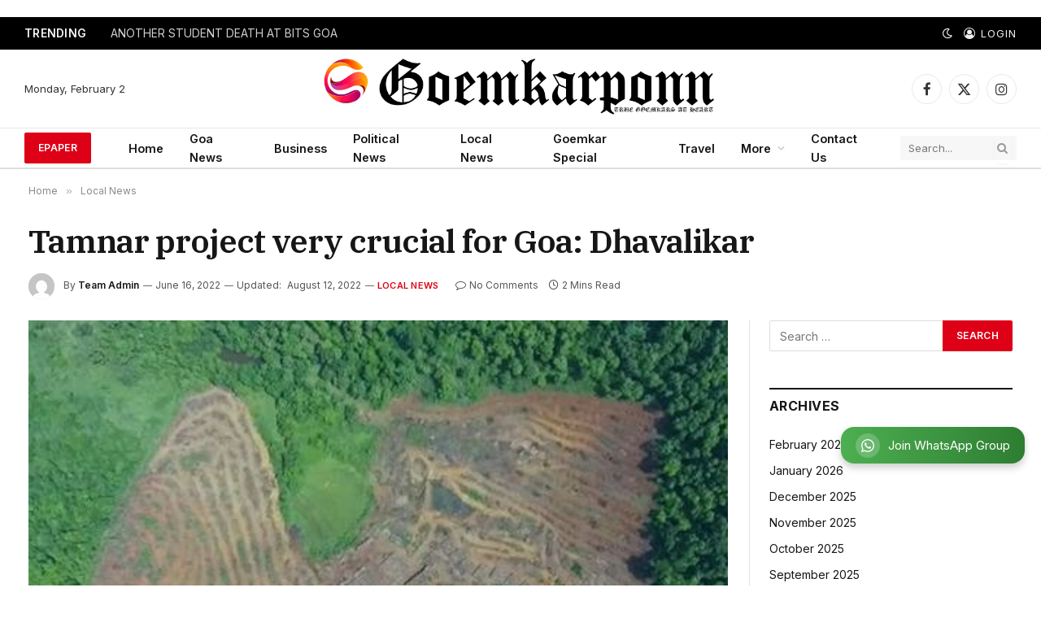

--- FILE ---
content_type: text/html; charset=utf-8
request_url: https://www.google.com/recaptcha/api2/aframe
body_size: 268
content:
<!DOCTYPE HTML><html><head><meta http-equiv="content-type" content="text/html; charset=UTF-8"></head><body><script nonce="0nEVv84VNplcXTNlVGZ57A">/** Anti-fraud and anti-abuse applications only. See google.com/recaptcha */ try{var clients={'sodar':'https://pagead2.googlesyndication.com/pagead/sodar?'};window.addEventListener("message",function(a){try{if(a.source===window.parent){var b=JSON.parse(a.data);var c=clients[b['id']];if(c){var d=document.createElement('img');d.src=c+b['params']+'&rc='+(localStorage.getItem("rc::a")?sessionStorage.getItem("rc::b"):"");window.document.body.appendChild(d);sessionStorage.setItem("rc::e",parseInt(sessionStorage.getItem("rc::e")||0)+1);localStorage.setItem("rc::h",'1770046382857');}}}catch(b){}});window.parent.postMessage("_grecaptcha_ready", "*");}catch(b){}</script></body></html>